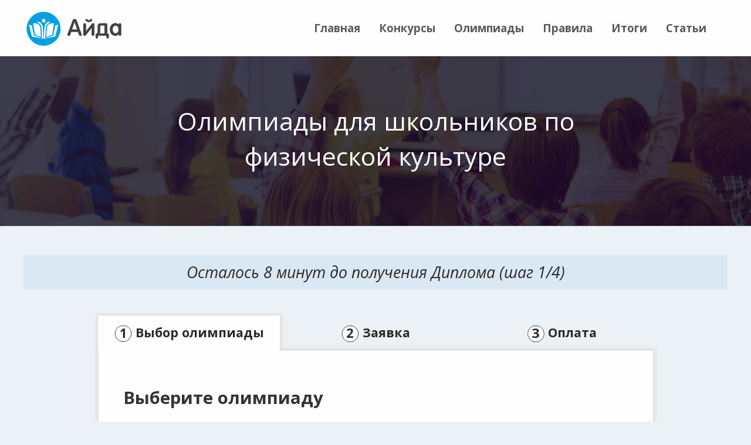

--- FILE ---
content_type: text/html; charset=UTF-8
request_url: https://a-yda.ru/olimpiady-dlya-shkolnikov/dlya-shkolnikov-po-fizkulture/
body_size: 5438
content:
<!DOCTYPE html>
<html lang="ru-RU">
    <head>
        <meta charset="UTF-8">
        <meta name="viewport" content="width=device-width, initial-scale=1">
        <meta name="csrf-param" content="_csrf">
    <meta name="csrf-token" content="aOgdlCxxQFSGcd-mLRY6eSrtWfRU07umdkA4z-GbAEEwpFrbGjQSEOUultJqcFMSUIkJsR6cz9U1EWCKg8xLHg==">
        <title>Олимпиада по физкультуре</title>
        <meta name="keywords" content="Олимпиады викторины тесты по физкультуре">
<meta name="description" content="Блиц-олимпиада по физкультуре. Диплом после успешного прохождения олимпиад.">
        <link rel="apple-touch-icon" sizes="180x180" href="/apple-touch-icon.png">
        <link rel="icon" type="image/png" href="/favicon-32x32.png" sizes="32x32">
        <link rel="icon" type="image/png" href="/favicon-16x16.png" sizes="16x16">
        <link rel="manifest" href="/manifest.json">
        <link rel="mask-icon" href="/safari-pinned-tab.svg" color="#5bbad5">
        <meta name="apple-mobile-web-app-title" content="Айда">
        <meta name="application-name" content="Айда">
        <meta name="theme-color" content="#ffffff">
                    <meta property="og:image" content="https://a-yda.ru/uploads/images/socimg1.gif" />
            <meta property="twitter:image" content="https://a-yda.ru/uploads/images/socimg1.gif" />
            <meta property="image" content="https://a-yda.ru/uploads/images/socimg1.gif" />
            <meta property="og:title" content="Онлайн олимпиады для педагогов, воспитателей, школьников и студентов" />
            <meta property="mrc__share_title" content="Онлайн олимпиады для педагогов, воспитателей, школьников и студентов" />
            <meta property="twitter:title" content="Онлайн олимпиады для педагогов, воспитателей, школьников и студентов" />
            <meta property="og:description" content="Онлайн олимпиады разработаны квалифицированными специалистами центра Айда. Участие в олимпиадах бесплатное. Проверить свои знания можно по всем предметам школьной программы с 1 по 11 класс. Для преподавателей, учителей и воспитателей олимпиадные задания разработаны в соответствии с ФГОС. Участие без регистрации. Сертификат кураторам бесплатно! Жми" />
            </head>
    <body>
                <header>
            <nav id="w0" class="navbar-default wrap menu-main navbar"><div class="navbar-header"><button type="button" class="navbar-toggle" data-toggle="collapse" data-target="#w0-collapse"><span class="sr-only">Toggle navigation</span>
<span class="icon-bar"></span>
<span class="icon-bar"></span>
<span class="icon-bar"></span></button><a class="navbar-brand" href="/"><img src="/uploads/images/logo.png" alt=""></a></div><div id="w0-collapse" class="collapse navbar-collapse"><ul id="w1" class="navbar-nav nav"><li><a href="/">Главная</a></li>
<li><a href="/konkursy-dlya-uchiteley/">Конкурсы</a></li>
<li><a href="/olimpiady/">Олимпиады</a></li>
<li><a href="/pravila/">Правила</a></li>
<li><a href="/itogi/">Итоги</a></li>
<li><a href="/blog/">Статьи</a></li></ul></div></nav>        </header>

        
<div class="page-category template-category page-category">

    <div class="top-image">

        <div class="top-background"></div>

        <div class="shadow-block"></div>

        <div class="wrapper">

            <div class="selling-title">Олимпиады для школьников по физической культуре</div>

        </div>

    </div>

    <div class="step-text wrapper">
        <div>Осталось 8 минут до получения Диплома (шаг 1/4)</div>
    </div>

    <div class="test-list-tabs">
        <div class="test-list-tab active"><img src="/uploads/images/cta/tab-1.png" alt=""> Выбор олимпиады</div>
        <div class="test-list-tab"><img src="/uploads/images/cta/tab-2.png" alt=""> Заявка</div>
        <div class="test-list-tab"><img src="/uploads/images/cta/tab-3.png" alt=""> Оплата</div>
    </div>

    <div class="cta wrapper">        <div class="cta-header">Выберите олимпиаду</div>
        <div class="test-list-table">
            <ul>
                <li class="odd"><span class="test-link"><a href="/olimpiady-dlya-shkolnikov/dlya-shkolnikov-po-fizkulture/olimpiada-po-fizicheskoj-kulture-1-klass/"><img src="/uploads/images/tests/test-list-not-ch.png" alt=""> Олимпиада по физической культуре 1 класс</a></span><div class="main-link-to-list"><a href="/olimpiady-dlya-shkolnikov/dlya-shkolnikov-po-fizkulture/olimpiada-po-fizicheskoj-kulture-1-klass/">Начать тест</a></div></li>
                        <li><span class="test-link"><a href="/olimpiady-dlya-shkolnikov/dlya-shkolnikov-po-fizkulture/olimpiada-po-fizicheskoj-kulture-2-klass/"><img src="/uploads/images/tests/test-list-not-ch.png" alt=""> Олимпиада по физической культуре 2 класс</a></span><div class="main-link-to-list"><a href="/olimpiady-dlya-shkolnikov/dlya-shkolnikov-po-fizkulture/olimpiada-po-fizicheskoj-kulture-2-klass/">Начать тест</a></div></li>
                        <li class="odd"><span class="test-link"><a href="/olimpiady-dlya-shkolnikov/dlya-shkolnikov-po-fizkulture/olimpiada-po-fizicheskoj-kulture-3-klass/"><img src="/uploads/images/tests/test-list-not-ch.png" alt=""> Олимпиада по физической культуре 3 класс</a></span><div class="main-link-to-list"><a href="/olimpiady-dlya-shkolnikov/dlya-shkolnikov-po-fizkulture/olimpiada-po-fizicheskoj-kulture-3-klass/">Начать тест</a></div></li>
                        <li><span class="test-link"><a href="/olimpiady-dlya-shkolnikov/dlya-shkolnikov-po-fizkulture/olimpiada-po-fizicheskoj-kulture-4-klass/"><img src="/uploads/images/tests/test-list-not-ch.png" alt=""> Олимпиада по физической культуре 4 класс</a></span><div class="main-link-to-list"><a href="/olimpiady-dlya-shkolnikov/dlya-shkolnikov-po-fizkulture/olimpiada-po-fizicheskoj-kulture-4-klass/">Начать тест</a></div></li>
                        <li class="odd"><span class="test-link"><a href="/olimpiady-dlya-shkolnikov/dlya-shkolnikov-po-fizkulture/olimpiada-po-fizicheskoj-kulture-5-klass/"><img src="/uploads/images/tests/test-list-not-ch.png" alt=""> Олимпиада по физической культуре 5 класс</a></span><div class="main-link-to-list"><a href="/olimpiady-dlya-shkolnikov/dlya-shkolnikov-po-fizkulture/olimpiada-po-fizicheskoj-kulture-5-klass/">Начать тест</a></div></li>
                        <li><span class="test-link"><a href="/olimpiady-dlya-shkolnikov/dlya-shkolnikov-po-fizkulture/olimpiada-po-fizicheskoj-kulture-6-klass/"><img src="/uploads/images/tests/test-list-not-ch.png" alt=""> Олимпиада по физической культуре 6 класс</a></span><div class="main-link-to-list"><a href="/olimpiady-dlya-shkolnikov/dlya-shkolnikov-po-fizkulture/olimpiada-po-fizicheskoj-kulture-6-klass/">Начать тест</a></div></li>
                        <li class="odd"><span class="test-link"><a href="/olimpiady-dlya-shkolnikov/dlya-shkolnikov-po-fizkulture/olimpiada-po-fizicheskoj-kulture-7-klass/"><img src="/uploads/images/tests/test-list-not-ch.png" alt=""> Олимпиада по физической культуре 7 класс</a></span><div class="main-link-to-list"><a href="/olimpiady-dlya-shkolnikov/dlya-shkolnikov-po-fizkulture/olimpiada-po-fizicheskoj-kulture-7-klass/">Начать тест</a></div></li>
                        <li><span class="test-link"><a href="/olimpiady-dlya-shkolnikov/dlya-shkolnikov-po-fizkulture/olimpiada-po-fizicheskoj-kulture-8-klass/"><img src="/uploads/images/tests/test-list-not-ch.png" alt=""> Олимпиада по физической культуре 8 класс</a></span><div class="main-link-to-list"><a href="/olimpiady-dlya-shkolnikov/dlya-shkolnikov-po-fizkulture/olimpiada-po-fizicheskoj-kulture-8-klass/">Начать тест</a></div></li>
                        <li class="odd"><span class="test-link"><a href="/olimpiady-dlya-shkolnikov/dlya-shkolnikov-po-fizkulture/olimpiada-po-fizicheskoj-kulture-9-klass/"><img src="/uploads/images/tests/test-list-not-ch.png" alt=""> Олимпиада по физической культуре 9 класс</a></span><div class="main-link-to-list"><a href="/olimpiady-dlya-shkolnikov/dlya-shkolnikov-po-fizkulture/olimpiada-po-fizicheskoj-kulture-9-klass/">Начать тест</a></div></li>
                        <li><span class="test-link"><a href="/olimpiady-dlya-shkolnikov/dlya-shkolnikov-po-fizkulture/olimpiada-po-fizicheskoj-kulture-10-klass/"><img src="/uploads/images/tests/test-list-not-ch.png" alt=""> Олимпиада по физической культуре 10 класс</a></span><div class="main-link-to-list"><a href="/olimpiady-dlya-shkolnikov/dlya-shkolnikov-po-fizkulture/olimpiada-po-fizicheskoj-kulture-10-klass/">Начать тест</a></div></li>
                        <li class="odd"><span class="test-link"><a href="/olimpiady-dlya-shkolnikov/dlya-shkolnikov-po-fizkulture/olimpiada-po-fizicheskoj-kulture-11-klass/"><img src="/uploads/images/tests/test-list-not-ch.png" alt=""> Олимпиада по физической культуре 11 класс</a></span><div class="main-link-to-list"><a href="/olimpiady-dlya-shkolnikov/dlya-shkolnikov-po-fizkulture/olimpiada-po-fizicheskoj-kulture-11-klass/">Начать тест</a></div></li>
                                    </ul>
        </div>
    </div>
            <div class="page-text cta wrapper">
            <h1>Онлайн олимпиады по физкультуре</h1>
            <p><span style="font-size:14px">Гармоничное развитие современного человека во многом зависит от уроков физкультуры, которые подразумевают не только практическое, но и теоретическое ее изучения. Педагогам следет обращать особе внимание на то, как они усваиваются учениками, и постоянно проверять знания и умения школьников. Это можно сделать с помощью нашего сайта &laquo;Айда&raquo;, на котором постоянно проходят олимпиады по физкультуре для школьников.</span></p>

<p>&nbsp;</p>

<h2><span style="font-size:22px">Проверка знаний по физкультуре за счет онлайн-олимпиад</span></h2>

<p><span style="font-size:14px">Онлайн-олимпиады на нашем сайте являются для участников бесплатными, ведутся постоянно, и пройти их можно в любое удобное время. Онлайн-олимпиады представляют собой тестирование, в которое входит пятнадцать вопросов с вариантами ответов. Ученикам предлагается выбрать правильный вариант. Чем больше их будет, тем успешней окажется олимпиада. Ее итоги появляются сразу после окончания тестирования. Это может быть первое, второе, третье место, место лауреата или участника.</span></p>

<p><span style="font-size:14px">Олимпиады по физкультуре предполагают прием работ с практическими рекомендациями, которые создаются учениками под руководством педагога. Они рассматриваются конкурсным жюри на протяжение двух дней после поступления, а потом авторы работ тоже получают первое, второе, третье место, становятся участниками или лауреатами.</span></p>

<p><span style="font-size:14px">По итогам олимпиад ученики вместе с учителями могут получить дипломы, которые стоят 89 рублей. В них вносятся фамилия, имя, отчество педагога и школьника, результаты олимпиад, их дата. Дипломам присваивается индивидуальный номер. Они выдаются через несколько минут после поступления оплаты в электронном виде, затем, при надобности, распечатываются на бумаге.</span></p>

<p>&nbsp;</p>

<h2><span style="font-size:22px">Аттестация учителей физкультуры</span></h2>

<p><span style="font-size:14px">Дипломы, которые получают школьники после олимпиад по физкультуре, педагоги могут использовать при повышении квалификации. Они прикладываются к портфолио и демонстрируются вместе с ним аттестационной комиссии. Это поможет ускорить процесс повышения квалификация, заканчивающийся значительным ростом зарплаты. Чем активней участие школьников в олимпиадах по физкультуре, тем больше дипломов может получить их учитель. И тем быстрее ему будет присвоена новая, более перспективная категория.</span></p>
        </div>
    </div>

<div class="mfp-hide " id="">

</div>
        <footer>
            <div class="shadow-block"></div>
            <div class="wrapper">
                <div class="header-footer">
                    Все олимпиадные задания разработаны в соответствии с ФГОС
                </div>
                <hr>
                <div class="footer-content">
                    <div class="row">
                        <div class="col-md-5">
                            <ul class="social-links">
                                                                                                                                                                                                                            </ul>
                            <div class="copyright">&copy; 2015 «Онлайн олимпиады»<br>Разработка и продвижение сайтов. Веб-студия «Idea-studio»</div>
                        </div>
                        <div class="col-md-4">
                            <div class="footer-menu-container">
                                <ul class="footer-menu">
                                    <li><a href="/">Главная</a>                                                <li><a href="/konkursy-dlya-uchiteley/">Конкурсы</a>                                                <li><a href="/olimpiady/">Олимпиады</a>                                                </ul>
                                            <ul class="footer-menu"><li><a href="/pravila/">Правила</a>                                                <li><a href="/itogi/">Итоги</a>                                                <li><a href="/blog/">Статьи</a>                                                                                </ul>
                                <ul class="footer-menu"><li><a href="/kontakty/">Контакты</a></ul><ul class="footer-menu"><li><a href="/sitemap/">Карта сайта</a></ul>
                            </div>
                        </div>
                        <div class="col-md-3">
                            <div class="pay-symbols">Принимаем к оплате<br><img src="/uploads/images/pay-symbols.png" alt=""></div>
                        </div>
                    </div>
                </div>
            </div>
        </footer>

        <div id="top"><img src="/uploads/images/up.png" alt=""></div>

        
        <link href="//fonts.googleapis.com/css?family=Open+Sans:400,400i,700,700i" rel="stylesheet">
<link href="/assets/css-compress/f98881310fb63a06bcade36d12828c0f.css?v=1612170211" rel="stylesheet">
<script src="//use.fontawesome.com/915dd806bc.js"></script>
<script src="/assets/js-compress/19bad3b5c62f8da1b608414c7e4be5be.js?v=1612170288"></script>
<script>jQuery(function ($) {
$(".show-more-test-list").click(function(){$(this).parents(".test-list-table").find("li").removeClass("hide");$(this).parent().addClass("hide");return false;});
var top_show=200;var menu_hide=110;var delay=1000;$(window).scroll(function(){if($(this).scrollTop()>top_show)$("#top").fadeIn();else $("#top").fadeOut();if($(this).scrollTop()>menu_hide)$("header").addClass("fix");else $("header").removeClass("fix");});$("#top").click(function(){$("body, html").animate({scrollTop:0},delay);});
});</script>
        <!-- Yandex.Metrika counter -->
<script type="text/javascript">
    (function (d, w, c) {
        (w[c] = w[c] || []).push(function() {
            try {
                w.yaCounter44568799 = new Ya.Metrika({
                    id:44568799,
                    clickmap:true,
                    trackLinks:true,
                    accurateTrackBounce:true,
                    webvisor:true
                });
            } catch(e) { }
        });

        var n = d.getElementsByTagName("script")[0],
            s = d.createElement("script"),
            f = function () { n.parentNode.insertBefore(s, n); };
        s.type = "text/javascript";
        s.async = true;
        s.src = "https://mc.yandex.ru/metrika/watch.js";

        if (w.opera == "[object Opera]") {
            d.addEventListener("DOMContentLoaded", f, false);
        } else { f(); }
    })(document, window, "yandex_metrika_callbacks");
</script>
<noscript><div><img src="https://mc.yandex.ru/watch/44568799" style="position:absolute; left:-9999px;" alt="" /></div></noscript>
<!-- /Yandex.Metrika counter -->

<!-- BEGIN JIVOSITE CODE -->
<script type='text/javascript'>
(function(){ var widget_id = 'nxDxSXPKD6';var d=document;var w=window;function l(){ var s = document.createElement('script'); s.type = 'text/javascript'; s.async = true; s.src = '//code.jivosite.com/script/widget/'+widget_id; var ss = document.getElementsByTagName('script')[0]; ss.parentNode.insertBefore(s, ss);}if(d.readyState=='complete'){l();}else{if(w.attachEvent){w.attachEvent('onload',l);}else{w.addEventListener('load',l,false);}}})();
</script>
<!-- END JIVOSITE CODE --> 
    </body>
</html>
